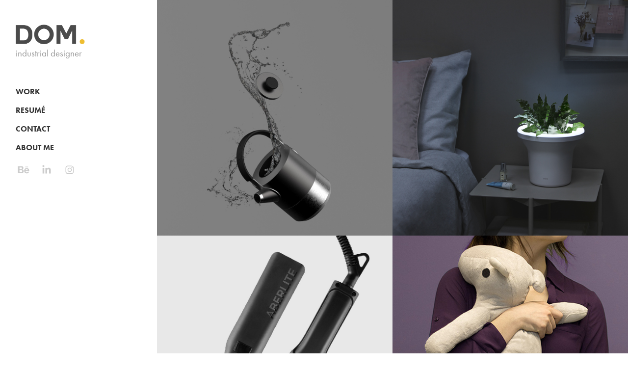

--- FILE ---
content_type: text/html; charset=utf-8
request_url: https://montante.design/
body_size: 12009
content:
<!DOCTYPE HTML>
<html lang="en-US">
<head>
  <meta charset="UTF-8" />
  <meta name="viewport" content="width=device-width, initial-scale=1" />
      <meta name="keywords"  content="dominic,montante,design,industrial,designer,graphic,art,product,interaction,ui,ux,user experience,dominic montante,dom,montante.design" />
      <meta name="description"  content="Hi! I'm Dom, and I'm an industrial designer." />
      <meta name="twitter:card"  content="summary_large_image" />
      <meta name="twitter:site"  content="@AdobePortfolio" />
      <meta  property="og:title" content="Dominic Montante " />
      <meta  property="og:description" content="Hi! I'm Dom, and I'm an industrial designer." />
      <meta  property="og:image" content="https://pro2-bar-s3-cdn-cf4.myportfolio.com/50ee99579428f738335c64546c358ef1/5597e2f3-2059-49e4-b5d4-8cacc886a796_rwc_0x0x1168x1319x1168.jpg?h=e0d50e8b3e4798beb9a8cb4a464d08d5" />
        <link rel="icon" href="https://pro2-bar-s3-cdn-cf6.myportfolio.com/50ee99579428f738335c64546c358ef1/ae078b74-935a-4055-85b7-ba85c78b4daa_carw_1x1x32.png?h=5aaf5776cd6ea91cf86eeaf68aaa4a2b" />
      <link rel="stylesheet" href="/dist/css/main.css" type="text/css" />
      <link rel="stylesheet" href="https://pro2-bar-s3-cdn-cf3.myportfolio.com/50ee99579428f738335c64546c358ef1/eddd55c35e70dffb8dd0823394c822a41611547263.css?h=9050748a4e35c1ebdbd8a0c9503582cd" type="text/css" />
    <link rel="canonical" href="https://montante.design/projects" />
      <title>Dominic Montante </title>
    <script type="text/javascript" src="//use.typekit.net/ik/[base64].js?cb=35f77bfb8b50944859ea3d3804e7194e7a3173fb" async onload="
    try {
      window.Typekit.load();
    } catch (e) {
      console.warn('Typekit not loaded.');
    }
    "></script>
</head>
  <body class="transition-enabled">  <div class='page-background-video page-background-video-with-panel'>
  </div>
  <div class="js-responsive-nav">
    <div class="responsive-nav has-social">
      <div class="close-responsive-click-area js-close-responsive-nav">
        <div class="close-responsive-button"></div>
      </div>
          <nav data-hover-hint="nav">
      <div class="link-title">
        <a href="http://montante.design">WORK</a>
      </div>
      <div class="page-title">
        <a href="/resume" >RESUMÉ</a>
      </div>
      <div class="page-title">
        <a href="/contact-me" >CONTACT</a>
      </div>
      <div class="page-title">
        <a href="/about-me" >ABOUT ME</a>
      </div>
              <div class="social pf-nav-social" data-hover-hint="navSocialIcons">
                <ul>
                        <li>
                          <a href="https://www.behance.net/dominicmontante" target="_blank">
                            <svg id="Layer_1" data-name="Layer 1" xmlns="http://www.w3.org/2000/svg" viewBox="0 0 30 24" class="icon"><path id="path-1" d="M18.83,14.38a2.78,2.78,0,0,0,.65,1.9,2.31,2.31,0,0,0,1.7.59,2.31,2.31,0,0,0,1.38-.41,1.79,1.79,0,0,0,.71-0.87h2.31a4.48,4.48,0,0,1-1.71,2.53,5,5,0,0,1-2.78.76,5.53,5.53,0,0,1-2-.37,4.34,4.34,0,0,1-1.55-1,4.77,4.77,0,0,1-1-1.63,6.29,6.29,0,0,1,0-4.13,4.83,4.83,0,0,1,1-1.64A4.64,4.64,0,0,1,19.09,9a4.86,4.86,0,0,1,2-.4A4.5,4.5,0,0,1,23.21,9a4.36,4.36,0,0,1,1.5,1.3,5.39,5.39,0,0,1,.84,1.86,7,7,0,0,1,.18,2.18h-6.9Zm3.67-3.24A1.94,1.94,0,0,0,21,10.6a2.26,2.26,0,0,0-1,.22,2,2,0,0,0-.66.54,1.94,1.94,0,0,0-.35.69,3.47,3.47,0,0,0-.12.65h4.29A2.75,2.75,0,0,0,22.5,11.14ZM18.29,6h5.36V7.35H18.29V6ZM13.89,17.7a4.4,4.4,0,0,1-1.51.7,6.44,6.44,0,0,1-1.73.22H4.24V5.12h6.24a7.7,7.7,0,0,1,1.73.17,3.67,3.67,0,0,1,1.33.56,2.6,2.6,0,0,1,.86,1,3.74,3.74,0,0,1,.3,1.58,3,3,0,0,1-.46,1.7,3.33,3.33,0,0,1-1.35,1.12,3.19,3.19,0,0,1,1.82,1.26,3.79,3.79,0,0,1,.59,2.17,3.79,3.79,0,0,1-.39,1.77A3.24,3.24,0,0,1,13.89,17.7ZM11.72,8.19a1.25,1.25,0,0,0-.45-0.47,1.88,1.88,0,0,0-.64-0.24,5.5,5.5,0,0,0-.76-0.05H7.16v3.16h3a2,2,0,0,0,1.28-.38A1.43,1.43,0,0,0,11.89,9,1.73,1.73,0,0,0,11.72,8.19ZM11.84,13a2.39,2.39,0,0,0-1.52-.45H7.16v3.73h3.11a3.61,3.61,0,0,0,.82-0.09A2,2,0,0,0,11.77,16a1.39,1.39,0,0,0,.47-0.54,1.85,1.85,0,0,0,.17-0.88A1.77,1.77,0,0,0,11.84,13Z"/></svg>
                          </a>
                        </li>
                        <li>
                          <a href="https://www.linkedin.com/in/montante/" target="_blank">
                            <svg version="1.1" id="Layer_1" xmlns="http://www.w3.org/2000/svg" xmlns:xlink="http://www.w3.org/1999/xlink" viewBox="0 0 30 24" style="enable-background:new 0 0 30 24;" xml:space="preserve" class="icon">
                            <path id="path-1_24_" d="M19.6,19v-5.8c0-1.4-0.5-2.4-1.7-2.4c-1,0-1.5,0.7-1.8,1.3C16,12.3,16,12.6,16,13v6h-3.4
                              c0,0,0.1-9.8,0-10.8H16v1.5c0,0,0,0,0,0h0v0C16.4,9,17.2,7.9,19,7.9c2.3,0,4,1.5,4,4.9V19H19.6z M8.9,6.7L8.9,6.7
                              C7.7,6.7,7,5.9,7,4.9C7,3.8,7.8,3,8.9,3s1.9,0.8,1.9,1.9C10.9,5.9,10.1,6.7,8.9,6.7z M10.6,19H7.2V8.2h3.4V19z"/>
                            </svg>
                          </a>
                        </li>
                        <li>
                          <a href="https://www.instagram.com/montante.design/" target="_blank">
                            <svg version="1.1" id="Layer_1" xmlns="http://www.w3.org/2000/svg" xmlns:xlink="http://www.w3.org/1999/xlink" viewBox="0 0 30 24" style="enable-background:new 0 0 30 24;" xml:space="preserve" class="icon">
                            <g>
                              <path d="M15,5.4c2.1,0,2.4,0,3.2,0c0.8,0,1.2,0.2,1.5,0.3c0.4,0.1,0.6,0.3,0.9,0.6c0.3,0.3,0.5,0.5,0.6,0.9
                                c0.1,0.3,0.2,0.7,0.3,1.5c0,0.8,0,1.1,0,3.2s0,2.4,0,3.2c0,0.8-0.2,1.2-0.3,1.5c-0.1,0.4-0.3,0.6-0.6,0.9c-0.3,0.3-0.5,0.5-0.9,0.6
                                c-0.3,0.1-0.7,0.2-1.5,0.3c-0.8,0-1.1,0-3.2,0s-2.4,0-3.2,0c-0.8,0-1.2-0.2-1.5-0.3c-0.4-0.1-0.6-0.3-0.9-0.6
                                c-0.3-0.3-0.5-0.5-0.6-0.9c-0.1-0.3-0.2-0.7-0.3-1.5c0-0.8,0-1.1,0-3.2s0-2.4,0-3.2c0-0.8,0.2-1.2,0.3-1.5c0.1-0.4,0.3-0.6,0.6-0.9
                                c0.3-0.3,0.5-0.5,0.9-0.6c0.3-0.1,0.7-0.2,1.5-0.3C12.6,5.4,12.9,5.4,15,5.4 M15,4c-2.2,0-2.4,0-3.3,0c-0.9,0-1.4,0.2-1.9,0.4
                                c-0.5,0.2-1,0.5-1.4,0.9C7.9,5.8,7.6,6.2,7.4,6.8C7.2,7.3,7.1,7.9,7,8.7C7,9.6,7,9.8,7,12s0,2.4,0,3.3c0,0.9,0.2,1.4,0.4,1.9
                                c0.2,0.5,0.5,1,0.9,1.4c0.4,0.4,0.9,0.7,1.4,0.9c0.5,0.2,1.1,0.3,1.9,0.4c0.9,0,1.1,0,3.3,0s2.4,0,3.3,0c0.9,0,1.4-0.2,1.9-0.4
                                c0.5-0.2,1-0.5,1.4-0.9c0.4-0.4,0.7-0.9,0.9-1.4c0.2-0.5,0.3-1.1,0.4-1.9c0-0.9,0-1.1,0-3.3s0-2.4,0-3.3c0-0.9-0.2-1.4-0.4-1.9
                                c-0.2-0.5-0.5-1-0.9-1.4c-0.4-0.4-0.9-0.7-1.4-0.9c-0.5-0.2-1.1-0.3-1.9-0.4C17.4,4,17.2,4,15,4L15,4L15,4z"/>
                              <path d="M15,7.9c-2.3,0-4.1,1.8-4.1,4.1s1.8,4.1,4.1,4.1s4.1-1.8,4.1-4.1S17.3,7.9,15,7.9L15,7.9z M15,14.7c-1.5,0-2.7-1.2-2.7-2.7
                                c0-1.5,1.2-2.7,2.7-2.7s2.7,1.2,2.7,2.7C17.7,13.5,16.5,14.7,15,14.7L15,14.7z"/>
                              <path d="M20.2,7.7c0,0.5-0.4,1-1,1s-1-0.4-1-1s0.4-1,1-1S20.2,7.2,20.2,7.7L20.2,7.7z"/>
                            </g>
                            </svg>
                          </a>
                        </li>
                </ul>
              </div>
          </nav>
    </div>
  </div>
  <div class="site-wrap cfix js-site-wrap">
    <div class="site-container">
      <div class="site-content e2e-site-content">
        <div class="sidebar-content">
          <header class="site-header">
              <div class="logo-wrap" data-hover-hint="logo">
                    <div class="logo e2e-site-logo-text logo-image  ">
    <a href="/projects" class="image-normal image-link">
      <img src="https://pro2-bar-s3-cdn-cf5.myportfolio.com/50ee99579428f738335c64546c358ef1/69e2835c-f615-4d95-9b05-062d55ddb3c1_rwc_0x0x924x265x4096.png?h=b322a018091762ede9304764421b8930" alt="Dominic Montante">
    </a>
</div>
<div class="logo-secondary logo-secondary-text ">
      <span class="preserve-whitespace">industrial designer</span>
</div>

              </div>
  <div class="hamburger-click-area js-hamburger">
    <div class="hamburger">
      <i></i>
      <i></i>
      <i></i>
    </div>
  </div>
          </header>
              <nav data-hover-hint="nav">
      <div class="link-title">
        <a href="http://montante.design">WORK</a>
      </div>
      <div class="page-title">
        <a href="/resume" >RESUMÉ</a>
      </div>
      <div class="page-title">
        <a href="/contact-me" >CONTACT</a>
      </div>
      <div class="page-title">
        <a href="/about-me" >ABOUT ME</a>
      </div>
                  <div class="social pf-nav-social" data-hover-hint="navSocialIcons">
                    <ul>
                            <li>
                              <a href="https://www.behance.net/dominicmontante" target="_blank">
                                <svg id="Layer_1" data-name="Layer 1" xmlns="http://www.w3.org/2000/svg" viewBox="0 0 30 24" class="icon"><path id="path-1" d="M18.83,14.38a2.78,2.78,0,0,0,.65,1.9,2.31,2.31,0,0,0,1.7.59,2.31,2.31,0,0,0,1.38-.41,1.79,1.79,0,0,0,.71-0.87h2.31a4.48,4.48,0,0,1-1.71,2.53,5,5,0,0,1-2.78.76,5.53,5.53,0,0,1-2-.37,4.34,4.34,0,0,1-1.55-1,4.77,4.77,0,0,1-1-1.63,6.29,6.29,0,0,1,0-4.13,4.83,4.83,0,0,1,1-1.64A4.64,4.64,0,0,1,19.09,9a4.86,4.86,0,0,1,2-.4A4.5,4.5,0,0,1,23.21,9a4.36,4.36,0,0,1,1.5,1.3,5.39,5.39,0,0,1,.84,1.86,7,7,0,0,1,.18,2.18h-6.9Zm3.67-3.24A1.94,1.94,0,0,0,21,10.6a2.26,2.26,0,0,0-1,.22,2,2,0,0,0-.66.54,1.94,1.94,0,0,0-.35.69,3.47,3.47,0,0,0-.12.65h4.29A2.75,2.75,0,0,0,22.5,11.14ZM18.29,6h5.36V7.35H18.29V6ZM13.89,17.7a4.4,4.4,0,0,1-1.51.7,6.44,6.44,0,0,1-1.73.22H4.24V5.12h6.24a7.7,7.7,0,0,1,1.73.17,3.67,3.67,0,0,1,1.33.56,2.6,2.6,0,0,1,.86,1,3.74,3.74,0,0,1,.3,1.58,3,3,0,0,1-.46,1.7,3.33,3.33,0,0,1-1.35,1.12,3.19,3.19,0,0,1,1.82,1.26,3.79,3.79,0,0,1,.59,2.17,3.79,3.79,0,0,1-.39,1.77A3.24,3.24,0,0,1,13.89,17.7ZM11.72,8.19a1.25,1.25,0,0,0-.45-0.47,1.88,1.88,0,0,0-.64-0.24,5.5,5.5,0,0,0-.76-0.05H7.16v3.16h3a2,2,0,0,0,1.28-.38A1.43,1.43,0,0,0,11.89,9,1.73,1.73,0,0,0,11.72,8.19ZM11.84,13a2.39,2.39,0,0,0-1.52-.45H7.16v3.73h3.11a3.61,3.61,0,0,0,.82-0.09A2,2,0,0,0,11.77,16a1.39,1.39,0,0,0,.47-0.54,1.85,1.85,0,0,0,.17-0.88A1.77,1.77,0,0,0,11.84,13Z"/></svg>
                              </a>
                            </li>
                            <li>
                              <a href="https://www.linkedin.com/in/montante/" target="_blank">
                                <svg version="1.1" id="Layer_1" xmlns="http://www.w3.org/2000/svg" xmlns:xlink="http://www.w3.org/1999/xlink" viewBox="0 0 30 24" style="enable-background:new 0 0 30 24;" xml:space="preserve" class="icon">
                                <path id="path-1_24_" d="M19.6,19v-5.8c0-1.4-0.5-2.4-1.7-2.4c-1,0-1.5,0.7-1.8,1.3C16,12.3,16,12.6,16,13v6h-3.4
                                  c0,0,0.1-9.8,0-10.8H16v1.5c0,0,0,0,0,0h0v0C16.4,9,17.2,7.9,19,7.9c2.3,0,4,1.5,4,4.9V19H19.6z M8.9,6.7L8.9,6.7
                                  C7.7,6.7,7,5.9,7,4.9C7,3.8,7.8,3,8.9,3s1.9,0.8,1.9,1.9C10.9,5.9,10.1,6.7,8.9,6.7z M10.6,19H7.2V8.2h3.4V19z"/>
                                </svg>
                              </a>
                            </li>
                            <li>
                              <a href="https://www.instagram.com/montante.design/" target="_blank">
                                <svg version="1.1" id="Layer_1" xmlns="http://www.w3.org/2000/svg" xmlns:xlink="http://www.w3.org/1999/xlink" viewBox="0 0 30 24" style="enable-background:new 0 0 30 24;" xml:space="preserve" class="icon">
                                <g>
                                  <path d="M15,5.4c2.1,0,2.4,0,3.2,0c0.8,0,1.2,0.2,1.5,0.3c0.4,0.1,0.6,0.3,0.9,0.6c0.3,0.3,0.5,0.5,0.6,0.9
                                    c0.1,0.3,0.2,0.7,0.3,1.5c0,0.8,0,1.1,0,3.2s0,2.4,0,3.2c0,0.8-0.2,1.2-0.3,1.5c-0.1,0.4-0.3,0.6-0.6,0.9c-0.3,0.3-0.5,0.5-0.9,0.6
                                    c-0.3,0.1-0.7,0.2-1.5,0.3c-0.8,0-1.1,0-3.2,0s-2.4,0-3.2,0c-0.8,0-1.2-0.2-1.5-0.3c-0.4-0.1-0.6-0.3-0.9-0.6
                                    c-0.3-0.3-0.5-0.5-0.6-0.9c-0.1-0.3-0.2-0.7-0.3-1.5c0-0.8,0-1.1,0-3.2s0-2.4,0-3.2c0-0.8,0.2-1.2,0.3-1.5c0.1-0.4,0.3-0.6,0.6-0.9
                                    c0.3-0.3,0.5-0.5,0.9-0.6c0.3-0.1,0.7-0.2,1.5-0.3C12.6,5.4,12.9,5.4,15,5.4 M15,4c-2.2,0-2.4,0-3.3,0c-0.9,0-1.4,0.2-1.9,0.4
                                    c-0.5,0.2-1,0.5-1.4,0.9C7.9,5.8,7.6,6.2,7.4,6.8C7.2,7.3,7.1,7.9,7,8.7C7,9.6,7,9.8,7,12s0,2.4,0,3.3c0,0.9,0.2,1.4,0.4,1.9
                                    c0.2,0.5,0.5,1,0.9,1.4c0.4,0.4,0.9,0.7,1.4,0.9c0.5,0.2,1.1,0.3,1.9,0.4c0.9,0,1.1,0,3.3,0s2.4,0,3.3,0c0.9,0,1.4-0.2,1.9-0.4
                                    c0.5-0.2,1-0.5,1.4-0.9c0.4-0.4,0.7-0.9,0.9-1.4c0.2-0.5,0.3-1.1,0.4-1.9c0-0.9,0-1.1,0-3.3s0-2.4,0-3.3c0-0.9-0.2-1.4-0.4-1.9
                                    c-0.2-0.5-0.5-1-0.9-1.4c-0.4-0.4-0.9-0.7-1.4-0.9c-0.5-0.2-1.1-0.3-1.9-0.4C17.4,4,17.2,4,15,4L15,4L15,4z"/>
                                  <path d="M15,7.9c-2.3,0-4.1,1.8-4.1,4.1s1.8,4.1,4.1,4.1s4.1-1.8,4.1-4.1S17.3,7.9,15,7.9L15,7.9z M15,14.7c-1.5,0-2.7-1.2-2.7-2.7
                                    c0-1.5,1.2-2.7,2.7-2.7s2.7,1.2,2.7,2.7C17.7,13.5,16.5,14.7,15,14.7L15,14.7z"/>
                                  <path d="M20.2,7.7c0,0.5-0.4,1-1,1s-1-0.4-1-1s0.4-1,1-1S20.2,7.2,20.2,7.7L20.2,7.7z"/>
                                </g>
                                </svg>
                              </a>
                            </li>
                    </ul>
                  </div>
              </nav>
        </div>
        <main>
          <section class="project-covers" data-context="page.gallery.covers">
          <a class="project-cover e2e-site-project-cover js-project-cover-touch hold-space" href="/versa-kettle" data-context="pages" data-identity="id:p5ee402f701994398a2a2b55d89c4dbcbdccbaa8a2271b444b839d" data-hover-hint="galleryPageCover" data-hover-hint-id="p5ee402f701994398a2a2b55d89c4dbcbdccbaa8a2271b444b839d">
            <div class="cover-content-container">
              <div class="cover-image-wrap">
                <div class="cover-image">
                    <div class="cover cover-normal">

            <img
              class="cover__img js-lazy"
              src="https://pro2-bar-s3-cdn-cf5.myportfolio.com/50ee99579428f738335c64546c358ef1/67c54f18-23f4-4576-963b-e30e56216769_carw_1x1x32.jpg?h=59fbe60a71b96d77f8f049945d590739"
              data-src="https://pro2-bar-s3-cdn-cf5.myportfolio.com/50ee99579428f738335c64546c358ef1/67c54f18-23f4-4576-963b-e30e56216769_car_1x1.jpg?h=927ca5c33e63a356c9411c7f970c3b95"
              data-srcset="https://pro2-bar-s3-cdn-cf5.myportfolio.com/50ee99579428f738335c64546c358ef1/67c54f18-23f4-4576-963b-e30e56216769_carw_1x1x640.jpg?h=55b60c88a593618716fa3e668576fdf3 640w, https://pro2-bar-s3-cdn-cf5.myportfolio.com/50ee99579428f738335c64546c358ef1/67c54f18-23f4-4576-963b-e30e56216769_carw_1x1x1280.jpg?h=3e3ca6bb9cee8af28fd11f3cdb7251b6 1280w, https://pro2-bar-s3-cdn-cf5.myportfolio.com/50ee99579428f738335c64546c358ef1/67c54f18-23f4-4576-963b-e30e56216769_carw_1x1x1366.jpg?h=88d753c038311c3e7f8faa35bbcbb9b5 1366w, https://pro2-bar-s3-cdn-cf5.myportfolio.com/50ee99579428f738335c64546c358ef1/67c54f18-23f4-4576-963b-e30e56216769_carw_1x1x1920.jpg?h=1121d7083810610b734ec36d0ca1d9b4 1920w, https://pro2-bar-s3-cdn-cf5.myportfolio.com/50ee99579428f738335c64546c358ef1/67c54f18-23f4-4576-963b-e30e56216769_carw_1x1x2560.jpg?h=2b3ca4f896a40f6794699094ed409d67 2560w, https://pro2-bar-s3-cdn-cf5.myportfolio.com/50ee99579428f738335c64546c358ef1/67c54f18-23f4-4576-963b-e30e56216769_carw_1x1x5120.jpg?h=b1b208a263d1291c634715a56c67aeaa 5120w"
              data-sizes="(max-width: 540px) 100vw, (max-width: 768px) 50vw, calc(1400px / 2)"
            >
                              </div>
                </div>
              </div>
              <div class="details-wrap">
                <div class="details">
                  <div class="details-inner">
                      <div class="date">2020</div>
                      <div class="title preserve-whitespace">Versá Kettle</div>
                  </div>
                </div>
              </div>
            </div>
          </a>
          <a class="project-cover e2e-site-project-cover js-project-cover-touch hold-space" href="/umbra-ora-illuminated-planter" data-context="pages" data-identity="id:p5eac8b7526e3a55bf8adf21ff2d91851c1f58a04444afa7b8030c" data-hover-hint="galleryPageCover" data-hover-hint-id="p5eac8b7526e3a55bf8adf21ff2d91851c1f58a04444afa7b8030c">
            <div class="cover-content-container">
              <div class="cover-image-wrap">
                <div class="cover-image">
                    <div class="cover cover-normal">

            <img
              class="cover__img js-lazy"
              src="https://pro2-bar-s3-cdn-cf5.myportfolio.com/50ee99579428f738335c64546c358ef1/61f64371-6287-4ae4-840d-868a5456f24d_carw_1x1x32.jpg?h=7957f7b821d07406e05f88b21042d84c"
              data-src="https://pro2-bar-s3-cdn-cf5.myportfolio.com/50ee99579428f738335c64546c358ef1/61f64371-6287-4ae4-840d-868a5456f24d_car_1x1.jpg?h=bf1da6c674ef3b450dfaea66c16eafd7"
              data-srcset="https://pro2-bar-s3-cdn-cf5.myportfolio.com/50ee99579428f738335c64546c358ef1/61f64371-6287-4ae4-840d-868a5456f24d_carw_1x1x640.jpg?h=142956ec5c111818f30eee8839df1ca6 640w, https://pro2-bar-s3-cdn-cf5.myportfolio.com/50ee99579428f738335c64546c358ef1/61f64371-6287-4ae4-840d-868a5456f24d_carw_1x1x1280.jpg?h=501f80d66f80eb99981c3b5f70457db5 1280w, https://pro2-bar-s3-cdn-cf5.myportfolio.com/50ee99579428f738335c64546c358ef1/61f64371-6287-4ae4-840d-868a5456f24d_carw_1x1x1366.jpg?h=cc1502676e048947837e57d8e7f51425 1366w, https://pro2-bar-s3-cdn-cf5.myportfolio.com/50ee99579428f738335c64546c358ef1/61f64371-6287-4ae4-840d-868a5456f24d_carw_1x1x1920.jpg?h=563f177606fdb80300b2bb96b7c1c922 1920w, https://pro2-bar-s3-cdn-cf5.myportfolio.com/50ee99579428f738335c64546c358ef1/61f64371-6287-4ae4-840d-868a5456f24d_carw_1x1x2560.jpg?h=aabd6176c59891011abe1d443ef6b929 2560w, https://pro2-bar-s3-cdn-cf5.myportfolio.com/50ee99579428f738335c64546c358ef1/61f64371-6287-4ae4-840d-868a5456f24d_carw_1x1x5120.jpg?h=c4415b06aa02dd1789a63dd8649bf92c 5120w"
              data-sizes="(max-width: 540px) 100vw, (max-width: 768px) 50vw, calc(1400px / 2)"
            >
                              </div>
                </div>
              </div>
              <div class="details-wrap">
                <div class="details">
                  <div class="details-inner">
                      <div class="date">2020</div>
                      <div class="title preserve-whitespace">Umbra Ora Illuminated Planter</div>
                  </div>
                </div>
              </div>
            </div>
          </a>
          <a class="project-cover e2e-site-project-cover js-project-cover-touch hold-space" href="/aberlite-pro-mens-grooming-tool" data-context="pages" data-identity="id:p5eac8b771ec210bf96f21002a0ab73123a278db70e4105f844fc7" data-hover-hint="galleryPageCover" data-hover-hint-id="p5eac8b771ec210bf96f21002a0ab73123a278db70e4105f844fc7">
            <div class="cover-content-container">
              <div class="cover-image-wrap">
                <div class="cover-image">
                    <div class="cover cover-normal">

            <img
              class="cover__img js-lazy"
              src="https://pro2-bar-s3-cdn-cf.myportfolio.com/50ee99579428f738335c64546c358ef1/b659328f-599b-4aac-a53b-75be9208d4e8_carw_1x1x32.jpg?h=e736386d96f69d0b073eeb3b494a87a4"
              data-src="https://pro2-bar-s3-cdn-cf.myportfolio.com/50ee99579428f738335c64546c358ef1/b659328f-599b-4aac-a53b-75be9208d4e8_car_1x1.jpg?h=7e7bc23e1b80d675983e6016a607c39b"
              data-srcset="https://pro2-bar-s3-cdn-cf.myportfolio.com/50ee99579428f738335c64546c358ef1/b659328f-599b-4aac-a53b-75be9208d4e8_carw_1x1x640.jpg?h=ff3010fa2ec051665f623c4e3b8a07be 640w, https://pro2-bar-s3-cdn-cf.myportfolio.com/50ee99579428f738335c64546c358ef1/b659328f-599b-4aac-a53b-75be9208d4e8_carw_1x1x1280.jpg?h=8c6ecc13d8ef511d4c7d9b5b9b7bfe31 1280w, https://pro2-bar-s3-cdn-cf.myportfolio.com/50ee99579428f738335c64546c358ef1/b659328f-599b-4aac-a53b-75be9208d4e8_carw_1x1x1366.jpg?h=7d00080a5000857db65175303fa413e6 1366w, https://pro2-bar-s3-cdn-cf.myportfolio.com/50ee99579428f738335c64546c358ef1/b659328f-599b-4aac-a53b-75be9208d4e8_carw_1x1x1920.jpg?h=f3e953cfc306b63de8e869e46c78cdf3 1920w, https://pro2-bar-s3-cdn-cf.myportfolio.com/50ee99579428f738335c64546c358ef1/b659328f-599b-4aac-a53b-75be9208d4e8_carw_1x1x2560.jpg?h=2b56c459607dfc2831b21a2d5c089a58 2560w, https://pro2-bar-s3-cdn-cf.myportfolio.com/50ee99579428f738335c64546c358ef1/b659328f-599b-4aac-a53b-75be9208d4e8_carw_1x1x5120.jpg?h=0d6d8c160c209d43e7d3097676a97ff9 5120w"
              data-sizes="(max-width: 540px) 100vw, (max-width: 768px) 50vw, calc(1400px / 2)"
            >
                              </div>
                </div>
              </div>
              <div class="details-wrap">
                <div class="details">
                  <div class="details-inner">
                      <div class="date">2020</div>
                      <div class="title preserve-whitespace">Aberlite PRO Men's Grooming Tool</div>
                  </div>
                </div>
              </div>
            </div>
          </a>
          <a class="project-cover e2e-site-project-cover js-project-cover-touch hold-space" href="/parihug" data-context="pages" data-identity="id:p5eac8b7685bf49b392c6244cdc50fc56df2566d6b18d5d9effcd8" data-hover-hint="galleryPageCover" data-hover-hint-id="p5eac8b7685bf49b392c6244cdc50fc56df2566d6b18d5d9effcd8">
            <div class="cover-content-container">
              <div class="cover-image-wrap">
                <div class="cover-image">
                    <div class="cover cover-normal">

            <img
              class="cover__img js-lazy"
              src="https://pro2-bar-s3-cdn-cf2.myportfolio.com/50ee99579428f738335c64546c358ef1/31c2ea4b-250c-46dd-9e7e-41235b9d08e3_rwc_587x92x659x659x32.jpg?h=bad25332d7f496ab6d2660065d239dc0"
              data-src="https://pro2-bar-s3-cdn-cf2.myportfolio.com/50ee99579428f738335c64546c358ef1/31c2ea4b-250c-46dd-9e7e-41235b9d08e3_rwc_587x92x659x659x659.jpg?h=d9de7eceee7cc414817f9c12f6091633"
              data-srcset="https://pro2-bar-s3-cdn-cf2.myportfolio.com/50ee99579428f738335c64546c358ef1/31c2ea4b-250c-46dd-9e7e-41235b9d08e3_rwc_587x92x659x659x640.jpg?h=ab68e65940efbfb0b06ef4e95cd7897e 640w, https://pro2-bar-s3-cdn-cf2.myportfolio.com/50ee99579428f738335c64546c358ef1/31c2ea4b-250c-46dd-9e7e-41235b9d08e3_rwc_587x92x659x659x1280.jpg?h=a1733727d5f2043821dcee456b2bb9e1 1280w, https://pro2-bar-s3-cdn-cf2.myportfolio.com/50ee99579428f738335c64546c358ef1/31c2ea4b-250c-46dd-9e7e-41235b9d08e3_rwc_587x92x659x659x1366.jpg?h=2dadcb0f6be5a2d5d1952d41e4cae4e0 1366w, https://pro2-bar-s3-cdn-cf2.myportfolio.com/50ee99579428f738335c64546c358ef1/31c2ea4b-250c-46dd-9e7e-41235b9d08e3_rwc_587x92x659x659x659.jpg?h=d9de7eceee7cc414817f9c12f6091633 1920w, https://pro2-bar-s3-cdn-cf2.myportfolio.com/50ee99579428f738335c64546c358ef1/31c2ea4b-250c-46dd-9e7e-41235b9d08e3_rwc_587x92x659x659x659.jpg?h=d9de7eceee7cc414817f9c12f6091633 2560w, https://pro2-bar-s3-cdn-cf2.myportfolio.com/50ee99579428f738335c64546c358ef1/31c2ea4b-250c-46dd-9e7e-41235b9d08e3_rwc_587x92x659x659x659.jpg?h=d9de7eceee7cc414817f9c12f6091633 5120w"
              data-sizes="(max-width: 540px) 100vw, (max-width: 768px) 50vw, calc(1400px / 2)"
            >
                              </div>
                </div>
              </div>
              <div class="details-wrap">
                <div class="details">
                  <div class="details-inner">
                      <div class="date">2020</div>
                      <div class="title preserve-whitespace">Parihug</div>
                  </div>
                </div>
              </div>
            </div>
          </a>
          <a class="project-cover e2e-site-project-cover js-project-cover-touch hold-space" href="/umbra-spin-click-n-tear-paper-towel-holder" data-context="pages" data-identity="id:p5eac8b75f266b2beb5eedc1e69a33fc048db5a06955fc7a26151b" data-hover-hint="galleryPageCover" data-hover-hint-id="p5eac8b75f266b2beb5eedc1e69a33fc048db5a06955fc7a26151b">
            <div class="cover-content-container">
              <div class="cover-image-wrap">
                <div class="cover-image">
                    <div class="cover cover-normal">

            <img
              class="cover__img js-lazy"
              src="https://pro2-bar-s3-cdn-cf5.myportfolio.com/50ee99579428f738335c64546c358ef1/61dcf514-3631-42db-942a-467bf20d36bc_carw_1x1x32.jpg?h=542b72f196189fe9c0e926890fbaaad5"
              data-src="https://pro2-bar-s3-cdn-cf5.myportfolio.com/50ee99579428f738335c64546c358ef1/61dcf514-3631-42db-942a-467bf20d36bc_car_1x1.jpg?h=5b37e2d9e79f65c2066e5fb876743c38"
              data-srcset="https://pro2-bar-s3-cdn-cf5.myportfolio.com/50ee99579428f738335c64546c358ef1/61dcf514-3631-42db-942a-467bf20d36bc_carw_1x1x640.jpg?h=373ab8f949b3c616f3971d96cc2e5b00 640w, https://pro2-bar-s3-cdn-cf5.myportfolio.com/50ee99579428f738335c64546c358ef1/61dcf514-3631-42db-942a-467bf20d36bc_carw_1x1x1280.jpg?h=1c39ccc5198625064ba28b4660929e3b 1280w, https://pro2-bar-s3-cdn-cf5.myportfolio.com/50ee99579428f738335c64546c358ef1/61dcf514-3631-42db-942a-467bf20d36bc_carw_1x1x1366.jpg?h=023c0886a856d8e141cd0992a351e1dc 1366w, https://pro2-bar-s3-cdn-cf5.myportfolio.com/50ee99579428f738335c64546c358ef1/61dcf514-3631-42db-942a-467bf20d36bc_carw_1x1x1920.jpg?h=322b2dc254e4851c872a84917835ae9c 1920w, https://pro2-bar-s3-cdn-cf5.myportfolio.com/50ee99579428f738335c64546c358ef1/61dcf514-3631-42db-942a-467bf20d36bc_carw_1x1x2560.jpg?h=f0a5787f1fee94801ba3d7135bf91063 2560w, https://pro2-bar-s3-cdn-cf5.myportfolio.com/50ee99579428f738335c64546c358ef1/61dcf514-3631-42db-942a-467bf20d36bc_carw_1x1x5120.jpg?h=4a8eca7e43ed73c26d93431d7789c448 5120w"
              data-sizes="(max-width: 540px) 100vw, (max-width: 768px) 50vw, calc(1400px / 2)"
            >
                              </div>
                </div>
              </div>
              <div class="details-wrap">
                <div class="details">
                  <div class="details-inner">
                      <div class="date">2020</div>
                      <div class="title preserve-whitespace">Umbra Spin Click-N-Tear Paper Towel Holder</div>
                  </div>
                </div>
              </div>
            </div>
          </a>
          <a class="project-cover e2e-site-project-cover js-project-cover-touch hold-space" href="/umbra-flex-toilet-brush" data-context="pages" data-identity="id:p5eac8b77b5ed6883d121294274842ed5a074cb2cdf775b63fec95" data-hover-hint="galleryPageCover" data-hover-hint-id="p5eac8b77b5ed6883d121294274842ed5a074cb2cdf775b63fec95">
            <div class="cover-content-container">
              <div class="cover-image-wrap">
                <div class="cover-image">
                    <div class="cover cover-normal">

            <img
              class="cover__img js-lazy"
              src="https://pro2-bar-s3-cdn-cf6.myportfolio.com/50ee99579428f738335c64546c358ef1/0b33fe81-24cb-4cc8-a925-96effe47e420_carw_1x1x32.jpg?h=4fc1018cd82f56aef88bef75ae64719f"
              data-src="https://pro2-bar-s3-cdn-cf6.myportfolio.com/50ee99579428f738335c64546c358ef1/0b33fe81-24cb-4cc8-a925-96effe47e420_car_1x1.jpg?h=435dc88f7c289ce1d2846a80d96b80b0"
              data-srcset="https://pro2-bar-s3-cdn-cf6.myportfolio.com/50ee99579428f738335c64546c358ef1/0b33fe81-24cb-4cc8-a925-96effe47e420_carw_1x1x640.jpg?h=605b2cb3a22c4a751d4f2ae58ec14f05 640w, https://pro2-bar-s3-cdn-cf6.myportfolio.com/50ee99579428f738335c64546c358ef1/0b33fe81-24cb-4cc8-a925-96effe47e420_carw_1x1x1280.jpg?h=386d4317990e27e41a38dd039766baa2 1280w, https://pro2-bar-s3-cdn-cf6.myportfolio.com/50ee99579428f738335c64546c358ef1/0b33fe81-24cb-4cc8-a925-96effe47e420_carw_1x1x1366.jpg?h=d1760ea65a904b69a0b15021701cd66a 1366w, https://pro2-bar-s3-cdn-cf6.myportfolio.com/50ee99579428f738335c64546c358ef1/0b33fe81-24cb-4cc8-a925-96effe47e420_carw_1x1x1920.jpg?h=c9bc0263baed13c90856a931d9b86aa9 1920w, https://pro2-bar-s3-cdn-cf6.myportfolio.com/50ee99579428f738335c64546c358ef1/0b33fe81-24cb-4cc8-a925-96effe47e420_carw_1x1x2560.jpg?h=11705a7e57e76b4bf9c3055601429cc2 2560w, https://pro2-bar-s3-cdn-cf6.myportfolio.com/50ee99579428f738335c64546c358ef1/0b33fe81-24cb-4cc8-a925-96effe47e420_carw_1x1x5120.jpg?h=14767934da3d46ea7a08a13c9cda5940 5120w"
              data-sizes="(max-width: 540px) 100vw, (max-width: 768px) 50vw, calc(1400px / 2)"
            >
                              </div>
                </div>
              </div>
              <div class="details-wrap">
                <div class="details">
                  <div class="details-inner">
                      <div class="date">2020</div>
                      <div class="title preserve-whitespace">Umbra Flex Toilet Brush</div>
                  </div>
                </div>
              </div>
            </div>
          </a>
          <a class="project-cover e2e-site-project-cover js-project-cover-touch hold-space" href="/uxo-in-laos-thesis" data-context="pages" data-identity="id:p5b4ffceb4e2a4673a48d5965974ca9e3092e9c73d900b3426bdb5" data-hover-hint="galleryPageCover" data-hover-hint-id="p5b4ffceb4e2a4673a48d5965974ca9e3092e9c73d900b3426bdb5">
            <div class="cover-content-container">
              <div class="cover-image-wrap">
                <div class="cover-image">
                    <div class="cover cover-normal">

            <img
              class="cover__img js-lazy"
              src="https://pro2-bar-s3-cdn-cf6.myportfolio.com/50ee99579428f738335c64546c358ef1/77e54015-a38f-4a6a-a9c3-c36c3a2bd082_carw_1x1x32.jpg?h=a87119251fdb631cab9a628b439134c2"
              data-src="https://pro2-bar-s3-cdn-cf6.myportfolio.com/50ee99579428f738335c64546c358ef1/77e54015-a38f-4a6a-a9c3-c36c3a2bd082_car_1x1.jpg?h=413a01f4adf79449ac6371505b2a37e3"
              data-srcset="https://pro2-bar-s3-cdn-cf6.myportfolio.com/50ee99579428f738335c64546c358ef1/77e54015-a38f-4a6a-a9c3-c36c3a2bd082_carw_1x1x640.jpg?h=4930cffd82d56a5ed546ed372bf65e26 640w, https://pro2-bar-s3-cdn-cf6.myportfolio.com/50ee99579428f738335c64546c358ef1/77e54015-a38f-4a6a-a9c3-c36c3a2bd082_carw_1x1x1280.jpg?h=dbfcefdc8e14fcbf6250137c6d64aa82 1280w, https://pro2-bar-s3-cdn-cf6.myportfolio.com/50ee99579428f738335c64546c358ef1/77e54015-a38f-4a6a-a9c3-c36c3a2bd082_carw_1x1x1366.jpg?h=24c52f21ad1252d2a8bc62216015b95a 1366w, https://pro2-bar-s3-cdn-cf6.myportfolio.com/50ee99579428f738335c64546c358ef1/77e54015-a38f-4a6a-a9c3-c36c3a2bd082_carw_1x1x1920.jpg?h=3529bbbfea3c20c7b6369039869c57db 1920w, https://pro2-bar-s3-cdn-cf6.myportfolio.com/50ee99579428f738335c64546c358ef1/77e54015-a38f-4a6a-a9c3-c36c3a2bd082_carw_1x1x2560.jpg?h=00ebc7d228d2da278d0bc466d70264a2 2560w, https://pro2-bar-s3-cdn-cf6.myportfolio.com/50ee99579428f738335c64546c358ef1/77e54015-a38f-4a6a-a9c3-c36c3a2bd082_carw_1x1x5120.jpg?h=efd4c91deedc997949655445cb232174 5120w"
              data-sizes="(max-width: 540px) 100vw, (max-width: 768px) 50vw, calc(1400px / 2)"
            >
                              </div>
                </div>
              </div>
              <div class="details-wrap">
                <div class="details">
                  <div class="details-inner">
                      <div class="date">2018</div>
                      <div class="title preserve-whitespace">UXO in Laos [Thesis]</div>
                  </div>
                </div>
              </div>
            </div>
          </a>
          <a class="project-cover e2e-site-project-cover js-project-cover-touch hold-space" href="/klima-window-climate-system" data-context="pages" data-identity="id:p58b9d27508369f5b3e6dce1da32207d40ab35669b2127a0ca0615" data-hover-hint="galleryPageCover" data-hover-hint-id="p58b9d27508369f5b3e6dce1da32207d40ab35669b2127a0ca0615">
            <div class="cover-content-container">
              <div class="cover-image-wrap">
                <div class="cover-image">
                    <div class="cover cover-normal">

            <img
              class="cover__img js-lazy"
              src="https://pro2-bar-s3-cdn-cf.myportfolio.com/50ee99579428f738335c64546c358ef1/814cc81c-f3fb-4d53-bea4-2cdf3bc2cfa0_rwc_372x0x2560x2560x32.jpg?h=29191ada3f263344442cc88dda4a8b36"
              data-src="https://pro2-bar-s3-cdn-cf.myportfolio.com/50ee99579428f738335c64546c358ef1/814cc81c-f3fb-4d53-bea4-2cdf3bc2cfa0_rwc_372x0x2560x2560x2560.jpg?h=e21c87532096eb2138b9b914e394caf5"
              data-srcset="https://pro2-bar-s3-cdn-cf.myportfolio.com/50ee99579428f738335c64546c358ef1/814cc81c-f3fb-4d53-bea4-2cdf3bc2cfa0_rwc_372x0x2560x2560x640.jpg?h=71dc07489370294ae87f00d7a2e2a9c5 640w, https://pro2-bar-s3-cdn-cf.myportfolio.com/50ee99579428f738335c64546c358ef1/814cc81c-f3fb-4d53-bea4-2cdf3bc2cfa0_rwc_372x0x2560x2560x1280.jpg?h=9917eaef090c91d2f0f7bac39bee1d9e 1280w, https://pro2-bar-s3-cdn-cf.myportfolio.com/50ee99579428f738335c64546c358ef1/814cc81c-f3fb-4d53-bea4-2cdf3bc2cfa0_rwc_372x0x2560x2560x1366.jpg?h=0b691d45578f6f9d2871013691eee23c 1366w, https://pro2-bar-s3-cdn-cf.myportfolio.com/50ee99579428f738335c64546c358ef1/814cc81c-f3fb-4d53-bea4-2cdf3bc2cfa0_rwc_372x0x2560x2560x1920.jpg?h=ac5453225f77c1363cf3143ea1afc006 1920w, https://pro2-bar-s3-cdn-cf.myportfolio.com/50ee99579428f738335c64546c358ef1/814cc81c-f3fb-4d53-bea4-2cdf3bc2cfa0_rwc_372x0x2560x2560x2560.jpg?h=e21c87532096eb2138b9b914e394caf5 2560w, https://pro2-bar-s3-cdn-cf.myportfolio.com/50ee99579428f738335c64546c358ef1/814cc81c-f3fb-4d53-bea4-2cdf3bc2cfa0_rwc_372x0x2560x2560x2560.jpg?h=e21c87532096eb2138b9b914e394caf5 5120w"
              data-sizes="(max-width: 540px) 100vw, (max-width: 768px) 50vw, calc(1400px / 2)"
            >
                              </div>
                </div>
              </div>
              <div class="details-wrap">
                <div class="details">
                  <div class="details-inner">
                      <div class="date">2017</div>
                      <div class="title preserve-whitespace">Klima Window Climate System</div>
                  </div>
                </div>
              </div>
            </div>
          </a>
          <a class="project-cover e2e-site-project-cover js-project-cover-touch hold-space" href="/klima-uiux" data-context="pages" data-identity="id:p58b9cb1d26cdd17638a984f5d2e4966e281c521239e52029fe8de" data-hover-hint="galleryPageCover" data-hover-hint-id="p58b9cb1d26cdd17638a984f5d2e4966e281c521239e52029fe8de">
            <div class="cover-content-container">
              <div class="cover-image-wrap">
                <div class="cover-image">
                    <div class="cover cover-normal">

            <img
              class="cover__img js-lazy"
              src="https://pro2-bar-s3-cdn-cf2.myportfolio.com/50ee99579428f738335c64546c358ef1/d946c346-4664-4f97-bcde-3a8419d0aee9_rwc_2829x444x2471x2471x32.jpg?h=fd380d61c5ed241ae187c74aa77f2a70"
              data-src="https://pro2-bar-s3-cdn-cf2.myportfolio.com/50ee99579428f738335c64546c358ef1/d946c346-4664-4f97-bcde-3a8419d0aee9_rwc_2829x444x2471x2471x2471.jpg?h=a41c5a602ab9963b6db0d5a623aad7a3"
              data-srcset="https://pro2-bar-s3-cdn-cf2.myportfolio.com/50ee99579428f738335c64546c358ef1/d946c346-4664-4f97-bcde-3a8419d0aee9_rwc_2829x444x2471x2471x640.jpg?h=dc3772ebed376000d46abda63338d15f 640w, https://pro2-bar-s3-cdn-cf2.myportfolio.com/50ee99579428f738335c64546c358ef1/d946c346-4664-4f97-bcde-3a8419d0aee9_rwc_2829x444x2471x2471x1280.jpg?h=c9695b5769f65bdcd26769e3c56ee75c 1280w, https://pro2-bar-s3-cdn-cf2.myportfolio.com/50ee99579428f738335c64546c358ef1/d946c346-4664-4f97-bcde-3a8419d0aee9_rwc_2829x444x2471x2471x1366.jpg?h=6aa03d495d7e7c03f7853234ccb7c41a 1366w, https://pro2-bar-s3-cdn-cf2.myportfolio.com/50ee99579428f738335c64546c358ef1/d946c346-4664-4f97-bcde-3a8419d0aee9_rwc_2829x444x2471x2471x1920.jpg?h=d11a5af07f8a6bcbb8c21c7a3ed13fa9 1920w, https://pro2-bar-s3-cdn-cf2.myportfolio.com/50ee99579428f738335c64546c358ef1/d946c346-4664-4f97-bcde-3a8419d0aee9_rwc_2829x444x2471x2471x2560.jpg?h=90f3a1a8cd25b3b7c8463e36b9bfb11d 2560w, https://pro2-bar-s3-cdn-cf2.myportfolio.com/50ee99579428f738335c64546c358ef1/d946c346-4664-4f97-bcde-3a8419d0aee9_rwc_2829x444x2471x2471x5120.jpg?h=36531ad9eb6185bd63047549cc265077 5120w"
              data-sizes="(max-width: 540px) 100vw, (max-width: 768px) 50vw, calc(1400px / 2)"
            >
                              </div>
                </div>
              </div>
              <div class="details-wrap">
                <div class="details">
                  <div class="details-inner">
                      <div class="date">2017</div>
                      <div class="title preserve-whitespace">Klima UI/UX</div>
                  </div>
                </div>
              </div>
            </div>
          </a>
          <a class="project-cover e2e-site-project-cover js-project-cover-touch hold-space" href="/moto-link" data-context="pages" data-identity="id:p57bd1a45787c6955999ce73ca1592d01dfe98fc6aafe36d1a2294" data-hover-hint="galleryPageCover" data-hover-hint-id="p57bd1a45787c6955999ce73ca1592d01dfe98fc6aafe36d1a2294">
            <div class="cover-content-container">
              <div class="cover-image-wrap">
                <div class="cover-image">
                    <div class="cover cover-normal">

            <img
              class="cover__img js-lazy"
              src="https://pro2-bar-s3-cdn-cf3.myportfolio.com/50ee99579428f738335c64546c358ef1/eabc39c6-1494-4ea0-9c6d-495035c1647d_rwc_2188x0x2620x2620x32.jpg?h=30ce1858bfd60c12f771857a72d5f8a6"
              data-src="https://pro2-bar-s3-cdn-cf3.myportfolio.com/50ee99579428f738335c64546c358ef1/eabc39c6-1494-4ea0-9c6d-495035c1647d_rwc_2188x0x2620x2620x2620.jpg?h=d356fe3ad4bb2cd3607854bf55cd407d"
              data-srcset="https://pro2-bar-s3-cdn-cf3.myportfolio.com/50ee99579428f738335c64546c358ef1/eabc39c6-1494-4ea0-9c6d-495035c1647d_rwc_2188x0x2620x2620x640.jpg?h=a8d4d01a7f5f11b37d93a97dd0aabd64 640w, https://pro2-bar-s3-cdn-cf3.myportfolio.com/50ee99579428f738335c64546c358ef1/eabc39c6-1494-4ea0-9c6d-495035c1647d_rwc_2188x0x2620x2620x1280.jpg?h=7169c2deff5ac0932bc38f887526a2c1 1280w, https://pro2-bar-s3-cdn-cf3.myportfolio.com/50ee99579428f738335c64546c358ef1/eabc39c6-1494-4ea0-9c6d-495035c1647d_rwc_2188x0x2620x2620x1366.jpg?h=67b853b129b0cad245a908e871c27a2b 1366w, https://pro2-bar-s3-cdn-cf3.myportfolio.com/50ee99579428f738335c64546c358ef1/eabc39c6-1494-4ea0-9c6d-495035c1647d_rwc_2188x0x2620x2620x1920.jpg?h=3aba34834a4e5c4331e55682d1d0efd8 1920w, https://pro2-bar-s3-cdn-cf3.myportfolio.com/50ee99579428f738335c64546c358ef1/eabc39c6-1494-4ea0-9c6d-495035c1647d_rwc_2188x0x2620x2620x2560.jpg?h=3d58e0e9d42fdf38034fca978056ed87 2560w, https://pro2-bar-s3-cdn-cf3.myportfolio.com/50ee99579428f738335c64546c358ef1/eabc39c6-1494-4ea0-9c6d-495035c1647d_rwc_2188x0x2620x2620x5120.jpg?h=7a2dd4071a4b7eee46de199582826d88 5120w"
              data-sizes="(max-width: 540px) 100vw, (max-width: 768px) 50vw, calc(1400px / 2)"
            >
                              </div>
                </div>
              </div>
              <div class="details-wrap">
                <div class="details">
                  <div class="details-inner">
                      <div class="date">2016</div>
                      <div class="title preserve-whitespace">Moto Link</div>
                  </div>
                </div>
              </div>
            </div>
          </a>
          <a class="project-cover e2e-site-project-cover js-project-cover-touch hold-space" href="/kipp-sofa" data-context="pages" data-identity="id:p56a128cd08330240214ce6b812360ed5d51798c9702fbf94333a5" data-hover-hint="galleryPageCover" data-hover-hint-id="p56a128cd08330240214ce6b812360ed5d51798c9702fbf94333a5">
            <div class="cover-content-container">
              <div class="cover-image-wrap">
                <div class="cover-image">
                    <div class="cover cover-normal">

            <img
              class="cover__img js-lazy"
              src="https://pro2-bar-s3-cdn-cf3.myportfolio.com/50ee99579428f738335c64546c358ef1/ee96389d-c859-4861-9724-91bf904d4e99_rwc_455x0x3213x3213x32.jpg?h=e81da699c46dfeb4eda2336bb083a2b2"
              data-src="https://pro2-bar-s3-cdn-cf3.myportfolio.com/50ee99579428f738335c64546c358ef1/ee96389d-c859-4861-9724-91bf904d4e99_rwc_455x0x3213x3213x3213.jpg?h=931a8ffc6afc01cdc31d6f7f610ab577"
              data-srcset="https://pro2-bar-s3-cdn-cf3.myportfolio.com/50ee99579428f738335c64546c358ef1/ee96389d-c859-4861-9724-91bf904d4e99_rwc_455x0x3213x3213x640.jpg?h=7dadd687f56645c142b617833d757c19 640w, https://pro2-bar-s3-cdn-cf3.myportfolio.com/50ee99579428f738335c64546c358ef1/ee96389d-c859-4861-9724-91bf904d4e99_rwc_455x0x3213x3213x1280.jpg?h=6f85f50d88bc61198b0d911198d8580a 1280w, https://pro2-bar-s3-cdn-cf3.myportfolio.com/50ee99579428f738335c64546c358ef1/ee96389d-c859-4861-9724-91bf904d4e99_rwc_455x0x3213x3213x1366.jpg?h=ba6f0dff003c49dc3ee748c705335741 1366w, https://pro2-bar-s3-cdn-cf3.myportfolio.com/50ee99579428f738335c64546c358ef1/ee96389d-c859-4861-9724-91bf904d4e99_rwc_455x0x3213x3213x1920.jpg?h=418fe536128b3de3f0f0e9aaa55cca2b 1920w, https://pro2-bar-s3-cdn-cf3.myportfolio.com/50ee99579428f738335c64546c358ef1/ee96389d-c859-4861-9724-91bf904d4e99_rwc_455x0x3213x3213x2560.jpg?h=4e1bf163341191f30b4db92e5a9c1364 2560w, https://pro2-bar-s3-cdn-cf3.myportfolio.com/50ee99579428f738335c64546c358ef1/ee96389d-c859-4861-9724-91bf904d4e99_rwc_455x0x3213x3213x3213.jpg?h=931a8ffc6afc01cdc31d6f7f610ab577 5120w"
              data-sizes="(max-width: 540px) 100vw, (max-width: 768px) 50vw, calc(1400px / 2)"
            >
                              </div>
                </div>
              </div>
              <div class="details-wrap">
                <div class="details">
                  <div class="details-inner">
                      <div class="date">2016</div>
                      <div class="title preserve-whitespace">Kipp Sofa/Table</div>
                  </div>
                </div>
              </div>
            </div>
          </a>
          <a class="project-cover e2e-site-project-cover js-project-cover-touch hold-space" href="/the-scelto-one-coffeemaker" data-context="pages" data-identity="id:p56a128cd057dc08b0d1edc1b38134917725c9e60f6c8d466c26d0" data-hover-hint="galleryPageCover" data-hover-hint-id="p56a128cd057dc08b0d1edc1b38134917725c9e60f6c8d466c26d0">
            <div class="cover-content-container">
              <div class="cover-image-wrap">
                <div class="cover-image">
                    <div class="cover cover-normal">

            <img
              class="cover__img js-lazy"
              src="https://pro2-bar-s3-cdn-cf6.myportfolio.com/50ee99579428f738335c64546c358ef1/7dd5eaa2-f0c2-4eda-b8e9-255dd37deed1_rwc_529x0x3213x3213x32.jpg?h=68db5841001d57d5b4d26c0327cec841"
              data-src="https://pro2-bar-s3-cdn-cf6.myportfolio.com/50ee99579428f738335c64546c358ef1/7dd5eaa2-f0c2-4eda-b8e9-255dd37deed1_rwc_529x0x3213x3213x3213.jpg?h=65fcc41d32cfa35b9c449a26103eb3d4"
              data-srcset="https://pro2-bar-s3-cdn-cf6.myportfolio.com/50ee99579428f738335c64546c358ef1/7dd5eaa2-f0c2-4eda-b8e9-255dd37deed1_rwc_529x0x3213x3213x640.jpg?h=d59a9255a7f857e17cf223057afc02e2 640w, https://pro2-bar-s3-cdn-cf6.myportfolio.com/50ee99579428f738335c64546c358ef1/7dd5eaa2-f0c2-4eda-b8e9-255dd37deed1_rwc_529x0x3213x3213x1280.jpg?h=ff5e4ca6a2caa34d32a0c1dda90a7891 1280w, https://pro2-bar-s3-cdn-cf6.myportfolio.com/50ee99579428f738335c64546c358ef1/7dd5eaa2-f0c2-4eda-b8e9-255dd37deed1_rwc_529x0x3213x3213x1366.jpg?h=6ef4505a6fa08d4b6cfe8efb4e2b5741 1366w, https://pro2-bar-s3-cdn-cf6.myportfolio.com/50ee99579428f738335c64546c358ef1/7dd5eaa2-f0c2-4eda-b8e9-255dd37deed1_rwc_529x0x3213x3213x1920.jpg?h=eb6015a66426be16f471e94349901ac0 1920w, https://pro2-bar-s3-cdn-cf6.myportfolio.com/50ee99579428f738335c64546c358ef1/7dd5eaa2-f0c2-4eda-b8e9-255dd37deed1_rwc_529x0x3213x3213x2560.jpg?h=96e6e56c6f4b18cac4158ed792bbb031 2560w, https://pro2-bar-s3-cdn-cf6.myportfolio.com/50ee99579428f738335c64546c358ef1/7dd5eaa2-f0c2-4eda-b8e9-255dd37deed1_rwc_529x0x3213x3213x3213.jpg?h=65fcc41d32cfa35b9c449a26103eb3d4 5120w"
              data-sizes="(max-width: 540px) 100vw, (max-width: 768px) 50vw, calc(1400px / 2)"
            >
                              </div>
                </div>
              </div>
              <div class="details-wrap">
                <div class="details">
                  <div class="details-inner">
                      <div class="date">2015</div>
                      <div class="title preserve-whitespace">Scelto One Coffeemaker</div>
                  </div>
                </div>
              </div>
            </div>
          </a>
          <a class="project-cover e2e-site-project-cover js-project-cover-touch hold-space" href="/vitamix-800" data-context="pages" data-identity="id:p57bd1a4572b4a7d87a2ff7f96729202ed9458327517f331bd669e" data-hover-hint="galleryPageCover" data-hover-hint-id="p57bd1a4572b4a7d87a2ff7f96729202ed9458327517f331bd669e">
            <div class="cover-content-container">
              <div class="cover-image-wrap">
                <div class="cover-image">
                    <div class="cover cover-normal">

            <img
              class="cover__img js-lazy"
              src="https://pro2-bar-s3-cdn-cf1.myportfolio.com/50ee99579428f738335c64546c358ef1/91f55aea-cadc-42f8-b1f2-51770a67dc59_rwc_673x0x1246x1246x32.jpg?h=ea40be2b23217f4cf5a04fa2c9ac4682"
              data-src="https://pro2-bar-s3-cdn-cf1.myportfolio.com/50ee99579428f738335c64546c358ef1/91f55aea-cadc-42f8-b1f2-51770a67dc59_rwc_673x0x1246x1246x1246.jpg?h=e6ad6bca07b777e641e3cfd2ccedf4a9"
              data-srcset="https://pro2-bar-s3-cdn-cf1.myportfolio.com/50ee99579428f738335c64546c358ef1/91f55aea-cadc-42f8-b1f2-51770a67dc59_rwc_673x0x1246x1246x640.jpg?h=3cdedf1af6b268decda147080cb8aa5b 640w, https://pro2-bar-s3-cdn-cf1.myportfolio.com/50ee99579428f738335c64546c358ef1/91f55aea-cadc-42f8-b1f2-51770a67dc59_rwc_673x0x1246x1246x1280.jpg?h=e4cf9d348ba4fc4f2c8f84c70c7aeaca 1280w, https://pro2-bar-s3-cdn-cf1.myportfolio.com/50ee99579428f738335c64546c358ef1/91f55aea-cadc-42f8-b1f2-51770a67dc59_rwc_673x0x1246x1246x1366.jpg?h=50406430fc2702b8bdc318742d9297d5 1366w, https://pro2-bar-s3-cdn-cf1.myportfolio.com/50ee99579428f738335c64546c358ef1/91f55aea-cadc-42f8-b1f2-51770a67dc59_rwc_673x0x1246x1246x1920.jpg?h=563a333058a25d1689e450ecc5c36048 1920w, https://pro2-bar-s3-cdn-cf1.myportfolio.com/50ee99579428f738335c64546c358ef1/91f55aea-cadc-42f8-b1f2-51770a67dc59_rwc_673x0x1246x1246x1246.jpg?h=e6ad6bca07b777e641e3cfd2ccedf4a9 2560w, https://pro2-bar-s3-cdn-cf1.myportfolio.com/50ee99579428f738335c64546c358ef1/91f55aea-cadc-42f8-b1f2-51770a67dc59_rwc_673x0x1246x1246x1246.jpg?h=e6ad6bca07b777e641e3cfd2ccedf4a9 5120w"
              data-sizes="(max-width: 540px) 100vw, (max-width: 768px) 50vw, calc(1400px / 2)"
            >
                              </div>
                </div>
              </div>
              <div class="details-wrap">
                <div class="details">
                  <div class="details-inner">
                      <div class="date">2016</div>
                      <div class="title preserve-whitespace">Vitamix 800</div>
                  </div>
                </div>
              </div>
            </div>
          </a>
          <a class="project-cover e2e-site-project-cover js-project-cover-touch hold-space" href="/little-tikes-loop-baby-monitor-sponsored-project" data-context="pages" data-identity="id:p57bd1a456e49f0f530a5e260aaaaa7a5a76f7c29b2b34e5ac59e2" data-hover-hint="galleryPageCover" data-hover-hint-id="p57bd1a456e49f0f530a5e260aaaaa7a5a76f7c29b2b34e5ac59e2">
            <div class="cover-content-container">
              <div class="cover-image-wrap">
                <div class="cover-image">
                    <div class="cover cover-normal">

            <img
              class="cover__img js-lazy"
              src="https://pro2-bar-s3-cdn-cf2.myportfolio.com/50ee99579428f738335c64546c358ef1/34347a31e3a4660f7d6eb25be3b6c4fef025c99c5859330969f17403f7c0fa8b05ef008e78bd1033_rwc_551x0x1067x1067x32.jpg?h=cc1f5915d9758b553a7322718e340a77&amp;url=aHR0cHM6Ly9taXItczMtY2RuLWNmLmJlaGFuY2UubmV0L3Byb2plY3RzL29yaWdpbmFsLzlhODM5ZTM2NjQ2NDUxLlkzSnZjQ3d4TXpFMExERXdNamdzTXpZM0xETXkuanBn"
              data-src="https://pro2-bar-s3-cdn-cf2.myportfolio.com/50ee99579428f738335c64546c358ef1/34347a31e3a4660f7d6eb25be3b6c4fef025c99c5859330969f17403f7c0fa8b05ef008e78bd1033_rwc_551x0x1067x1067x1067.jpg?h=0b24591f9a651b7332ec42a9554265eb&amp;url=aHR0cHM6Ly9taXItczMtY2RuLWNmLmJlaGFuY2UubmV0L3Byb2plY3RzL29yaWdpbmFsLzlhODM5ZTM2NjQ2NDUxLlkzSnZjQ3d4TXpFMExERXdNamdzTXpZM0xETXkuanBn"
              data-srcset="https://pro2-bar-s3-cdn-cf2.myportfolio.com/50ee99579428f738335c64546c358ef1/34347a31e3a4660f7d6eb25be3b6c4fef025c99c5859330969f17403f7c0fa8b05ef008e78bd1033_rwc_551x0x1067x1067x1067.jpg?h=0b24591f9a651b7332ec42a9554265eb&amp;url=aHR0cHM6Ly9taXItczMtY2RuLWNmLmJlaGFuY2UubmV0L3Byb2plY3RzL29yaWdpbmFsLzlhODM5ZTM2NjQ2NDUxLlkzSnZjQ3d4TXpFMExERXdNamdzTXpZM0xETXkuanBn 640w, https://pro2-bar-s3-cdn-cf2.myportfolio.com/50ee99579428f738335c64546c358ef1/34347a31e3a4660f7d6eb25be3b6c4fef025c99c5859330969f17403f7c0fa8b05ef008e78bd1033_rwc_551x0x1067x1067x1067.jpg?h=0b24591f9a651b7332ec42a9554265eb&amp;url=aHR0cHM6Ly9taXItczMtY2RuLWNmLmJlaGFuY2UubmV0L3Byb2plY3RzL29yaWdpbmFsLzlhODM5ZTM2NjQ2NDUxLlkzSnZjQ3d4TXpFMExERXdNamdzTXpZM0xETXkuanBn 1280w, https://pro2-bar-s3-cdn-cf2.myportfolio.com/50ee99579428f738335c64546c358ef1/34347a31e3a4660f7d6eb25be3b6c4fef025c99c5859330969f17403f7c0fa8b05ef008e78bd1033_rwc_551x0x1067x1067x1067.jpg?h=0b24591f9a651b7332ec42a9554265eb&amp;url=aHR0cHM6Ly9taXItczMtY2RuLWNmLmJlaGFuY2UubmV0L3Byb2plY3RzL29yaWdpbmFsLzlhODM5ZTM2NjQ2NDUxLlkzSnZjQ3d4TXpFMExERXdNamdzTXpZM0xETXkuanBn 1366w, https://pro2-bar-s3-cdn-cf2.myportfolio.com/50ee99579428f738335c64546c358ef1/34347a31e3a4660f7d6eb25be3b6c4fef025c99c5859330969f17403f7c0fa8b05ef008e78bd1033_rwc_551x0x1067x1067x1067.jpg?h=0b24591f9a651b7332ec42a9554265eb&amp;url=aHR0cHM6Ly9taXItczMtY2RuLWNmLmJlaGFuY2UubmV0L3Byb2plY3RzL29yaWdpbmFsLzlhODM5ZTM2NjQ2NDUxLlkzSnZjQ3d4TXpFMExERXdNamdzTXpZM0xETXkuanBn 1920w, https://pro2-bar-s3-cdn-cf2.myportfolio.com/50ee99579428f738335c64546c358ef1/34347a31e3a4660f7d6eb25be3b6c4fef025c99c5859330969f17403f7c0fa8b05ef008e78bd1033_rwc_551x0x1067x1067x1067.jpg?h=0b24591f9a651b7332ec42a9554265eb&amp;url=aHR0cHM6Ly9taXItczMtY2RuLWNmLmJlaGFuY2UubmV0L3Byb2plY3RzL29yaWdpbmFsLzlhODM5ZTM2NjQ2NDUxLlkzSnZjQ3d4TXpFMExERXdNamdzTXpZM0xETXkuanBn 2560w, https://pro2-bar-s3-cdn-cf2.myportfolio.com/50ee99579428f738335c64546c358ef1/34347a31e3a4660f7d6eb25be3b6c4fef025c99c5859330969f17403f7c0fa8b05ef008e78bd1033_rwc_551x0x1067x1067x1067.jpg?h=0b24591f9a651b7332ec42a9554265eb&amp;url=aHR0cHM6Ly9taXItczMtY2RuLWNmLmJlaGFuY2UubmV0L3Byb2plY3RzL29yaWdpbmFsLzlhODM5ZTM2NjQ2NDUxLlkzSnZjQ3d4TXpFMExERXdNamdzTXpZM0xETXkuanBn 5120w"
              data-sizes="(max-width: 540px) 100vw, (max-width: 768px) 50vw, calc(1400px / 2)"
            >
                              </div>
                </div>
              </div>
              <div class="details-wrap">
                <div class="details">
                  <div class="details-inner">
                      <div class="date">2016</div>
                      <div class="title preserve-whitespace">Little Tikes Loop Baby Monitor</div>
                  </div>
                </div>
              </div>
            </div>
          </a>
          <a class="project-cover e2e-site-project-cover js-project-cover-touch hold-space" href="/tesla-phone-redesign" data-context="pages" data-identity="id:p56a128cd02e87963f07c0883e9e57a1b5aae7bc3c83a85d501205" data-hover-hint="galleryPageCover" data-hover-hint-id="p56a128cd02e87963f07c0883e9e57a1b5aae7bc3c83a85d501205">
            <div class="cover-content-container">
              <div class="cover-image-wrap">
                <div class="cover-image">
                    <div class="cover cover-normal">

            <img
              class="cover__img js-lazy"
              src="https://pro2-bar-s3-cdn-cf3.myportfolio.com/50ee99579428f738335c64546c358ef1/436fed72-3f65-4202-aba7-5cfa3d9267e2_rwc_520x0x1246x1246x32.jpg?h=938daec0280318b646c6919034eea19a"
              data-src="https://pro2-bar-s3-cdn-cf3.myportfolio.com/50ee99579428f738335c64546c358ef1/436fed72-3f65-4202-aba7-5cfa3d9267e2_rwc_520x0x1246x1246x1246.jpg?h=4267a834be4fee4f78e0281eaefd5472"
              data-srcset="https://pro2-bar-s3-cdn-cf3.myportfolio.com/50ee99579428f738335c64546c358ef1/436fed72-3f65-4202-aba7-5cfa3d9267e2_rwc_520x0x1246x1246x640.jpg?h=c847d04d23d8401c77f86b68007136cf 640w, https://pro2-bar-s3-cdn-cf3.myportfolio.com/50ee99579428f738335c64546c358ef1/436fed72-3f65-4202-aba7-5cfa3d9267e2_rwc_520x0x1246x1246x1280.jpg?h=23de44f59b8603f110d4b1eba7c57256 1280w, https://pro2-bar-s3-cdn-cf3.myportfolio.com/50ee99579428f738335c64546c358ef1/436fed72-3f65-4202-aba7-5cfa3d9267e2_rwc_520x0x1246x1246x1366.jpg?h=75bb68f7bd2bbb5e0bb3d17ec646776f 1366w, https://pro2-bar-s3-cdn-cf3.myportfolio.com/50ee99579428f738335c64546c358ef1/436fed72-3f65-4202-aba7-5cfa3d9267e2_rwc_520x0x1246x1246x1920.jpg?h=004258b4766f881037e5d08ec9e71b58 1920w, https://pro2-bar-s3-cdn-cf3.myportfolio.com/50ee99579428f738335c64546c358ef1/436fed72-3f65-4202-aba7-5cfa3d9267e2_rwc_520x0x1246x1246x1246.jpg?h=4267a834be4fee4f78e0281eaefd5472 2560w, https://pro2-bar-s3-cdn-cf3.myportfolio.com/50ee99579428f738335c64546c358ef1/436fed72-3f65-4202-aba7-5cfa3d9267e2_rwc_520x0x1246x1246x1246.jpg?h=4267a834be4fee4f78e0281eaefd5472 5120w"
              data-sizes="(max-width: 540px) 100vw, (max-width: 768px) 50vw, calc(1400px / 2)"
            >
                              </div>
                </div>
              </div>
              <div class="details-wrap">
                <div class="details">
                  <div class="details-inner">
                      <div class="date">2015</div>
                      <div class="title preserve-whitespace">Tesla Model M [Mobile Phone]</div>
                  </div>
                </div>
              </div>
            </div>
          </a>
          <a class="project-cover e2e-site-project-cover js-project-cover-touch hold-space" href="/fisher-price-3-in-1-grow-with-me-tummy-turtle" data-context="pages" data-identity="id:p56a128ccf1f929c165b80a55fa3747e13c545e04443c38e60b9b3" data-hover-hint="galleryPageCover" data-hover-hint-id="p56a128ccf1f929c165b80a55fa3747e13c545e04443c38e60b9b3">
            <div class="cover-content-container">
              <div class="cover-image-wrap">
                <div class="cover-image">
                    <div class="cover cover-normal">

            <img
              class="cover__img js-lazy"
              src="https://pro2-bar-s3-cdn-cf.myportfolio.com/50ee99579428f738335c64546c358ef1/1783a888925b28ecbdb0b9e5c81888f37ffd3bfd83bf3e6cee07df158975eabbbd3310824e74733b_carw_1x1x32.jpg?h=e188d31832bd0d54a9da2ea83b42858d&amp;url=aHR0cHM6Ly9taXItczMtY2RuLWNmLmJlaGFuY2UubmV0L3Byb2plY3RzL29yaWdpbmFsLzdlYWM1YzI1NzkwNjgzLjU1NDE0MmU2ZWRkMDYuanBn"
              data-src="https://pro2-bar-s3-cdn-cf.myportfolio.com/50ee99579428f738335c64546c358ef1/1783a888925b28ecbdb0b9e5c81888f37ffd3bfd83bf3e6cee07df158975eabbbd3310824e74733b_car_1x1.jpg?h=04b33c14fac129c7394f6200554aa191&amp;url=aHR0cHM6Ly9taXItczMtY2RuLWNmLmJlaGFuY2UubmV0L3Byb2plY3RzL29yaWdpbmFsLzdlYWM1YzI1NzkwNjgzLjU1NDE0MmU2ZWRkMDYuanBn"
              data-srcset="https://pro2-bar-s3-cdn-cf.myportfolio.com/50ee99579428f738335c64546c358ef1/1783a888925b28ecbdb0b9e5c81888f37ffd3bfd83bf3e6cee07df158975eabbbd3310824e74733b_carw_1x1x640.jpg?h=efc91cb4097ae2e9b409e96cae272089&amp;url=aHR0cHM6Ly9taXItczMtY2RuLWNmLmJlaGFuY2UubmV0L3Byb2plY3RzL29yaWdpbmFsLzdlYWM1YzI1NzkwNjgzLjU1NDE0MmU2ZWRkMDYuanBn 640w, https://pro2-bar-s3-cdn-cf.myportfolio.com/50ee99579428f738335c64546c358ef1/1783a888925b28ecbdb0b9e5c81888f37ffd3bfd83bf3e6cee07df158975eabbbd3310824e74733b_carw_1x1x1280.jpg?h=b9a82744b1d434e3f8130b605354b1f5&amp;url=aHR0cHM6Ly9taXItczMtY2RuLWNmLmJlaGFuY2UubmV0L3Byb2plY3RzL29yaWdpbmFsLzdlYWM1YzI1NzkwNjgzLjU1NDE0MmU2ZWRkMDYuanBn 1280w, https://pro2-bar-s3-cdn-cf.myportfolio.com/50ee99579428f738335c64546c358ef1/1783a888925b28ecbdb0b9e5c81888f37ffd3bfd83bf3e6cee07df158975eabbbd3310824e74733b_carw_1x1x1366.jpg?h=0d7b8b7948324d71a771f1649f93bde7&amp;url=aHR0cHM6Ly9taXItczMtY2RuLWNmLmJlaGFuY2UubmV0L3Byb2plY3RzL29yaWdpbmFsLzdlYWM1YzI1NzkwNjgzLjU1NDE0MmU2ZWRkMDYuanBn 1366w, https://pro2-bar-s3-cdn-cf.myportfolio.com/50ee99579428f738335c64546c358ef1/1783a888925b28ecbdb0b9e5c81888f37ffd3bfd83bf3e6cee07df158975eabbbd3310824e74733b_carw_1x1x1920.jpg?h=86a846e1c832ca59cce46c469321088e&amp;url=aHR0cHM6Ly9taXItczMtY2RuLWNmLmJlaGFuY2UubmV0L3Byb2plY3RzL29yaWdpbmFsLzdlYWM1YzI1NzkwNjgzLjU1NDE0MmU2ZWRkMDYuanBn 1920w, https://pro2-bar-s3-cdn-cf.myportfolio.com/50ee99579428f738335c64546c358ef1/1783a888925b28ecbdb0b9e5c81888f37ffd3bfd83bf3e6cee07df158975eabbbd3310824e74733b_carw_1x1x2560.jpg?h=7a1067a0da0f2423b954063401b02649&amp;url=aHR0cHM6Ly9taXItczMtY2RuLWNmLmJlaGFuY2UubmV0L3Byb2plY3RzL29yaWdpbmFsLzdlYWM1YzI1NzkwNjgzLjU1NDE0MmU2ZWRkMDYuanBn 2560w, https://pro2-bar-s3-cdn-cf.myportfolio.com/50ee99579428f738335c64546c358ef1/1783a888925b28ecbdb0b9e5c81888f37ffd3bfd83bf3e6cee07df158975eabbbd3310824e74733b_carw_1x1x5120.jpg?h=68e5f4eb2674f8b72020396b4fc0508a&amp;url=aHR0cHM6Ly9taXItczMtY2RuLWNmLmJlaGFuY2UubmV0L3Byb2plY3RzL29yaWdpbmFsLzdlYWM1YzI1NzkwNjgzLjU1NDE0MmU2ZWRkMDYuanBn 5120w"
              data-sizes="(max-width: 540px) 100vw, (max-width: 768px) 50vw, calc(1400px / 2)"
            >
                              </div>
                </div>
              </div>
              <div class="details-wrap">
                <div class="details">
                  <div class="details-inner">
                      <div class="date">2015</div>
                      <div class="title preserve-whitespace">Fisher Price Tummy Turtle</div>
                  </div>
                </div>
              </div>
            </div>
          </a>
          <a class="project-cover e2e-site-project-cover js-project-cover-touch hold-space" href="/fisher-price-sponsored-project" data-context="pages" data-identity="id:p56a128ccef8253aca467de9d15eb6be4c947b8c4f6d4237e612bd" data-hover-hint="galleryPageCover" data-hover-hint-id="p56a128ccef8253aca467de9d15eb6be4c947b8c4f6d4237e612bd">
            <div class="cover-content-container">
              <div class="cover-image-wrap">
                <div class="cover-image">
                    <div class="cover cover-normal">

            <img
              class="cover__img js-lazy"
              src="https://pro2-bar-s3-cdn-cf.myportfolio.com/50ee99579428f738335c64546c358ef1/b125a109a1a49b217a82617074ce3ce609ef36ab4000f34c14bf41004b1fc83c3dbf50f37642d13a_carw_1x1x32.png?h=39a1b82704f05e5d814ba5c03e92fbf8&amp;url=aHR0cHM6Ly9taXItczMtY2RuLWNmLmJlaGFuY2UubmV0L3Byb2plY3RzL29yaWdpbmFsLzM3NDdiZDI1MTM5MDU3LjU1MjNlY2E0MTBkYzAucG5n"
              data-src="https://pro2-bar-s3-cdn-cf.myportfolio.com/50ee99579428f738335c64546c358ef1/b125a109a1a49b217a82617074ce3ce609ef36ab4000f34c14bf41004b1fc83c3dbf50f37642d13a_car_1x1.png?h=471f42a95f7c2e88392747aaba8fa666&amp;url=aHR0cHM6Ly9taXItczMtY2RuLWNmLmJlaGFuY2UubmV0L3Byb2plY3RzL29yaWdpbmFsLzM3NDdiZDI1MTM5MDU3LjU1MjNlY2E0MTBkYzAucG5n"
              data-srcset="https://pro2-bar-s3-cdn-cf.myportfolio.com/50ee99579428f738335c64546c358ef1/b125a109a1a49b217a82617074ce3ce609ef36ab4000f34c14bf41004b1fc83c3dbf50f37642d13a_carw_1x1x640.png?h=498a9b0fcbc3dfee7e1e4b5beed7aa3b&amp;url=aHR0cHM6Ly9taXItczMtY2RuLWNmLmJlaGFuY2UubmV0L3Byb2plY3RzL29yaWdpbmFsLzM3NDdiZDI1MTM5MDU3LjU1MjNlY2E0MTBkYzAucG5n 640w, https://pro2-bar-s3-cdn-cf.myportfolio.com/50ee99579428f738335c64546c358ef1/b125a109a1a49b217a82617074ce3ce609ef36ab4000f34c14bf41004b1fc83c3dbf50f37642d13a_carw_1x1x1280.png?h=77a550b12e2a0643f2cf8f9c0c8168dc&amp;url=aHR0cHM6Ly9taXItczMtY2RuLWNmLmJlaGFuY2UubmV0L3Byb2plY3RzL29yaWdpbmFsLzM3NDdiZDI1MTM5MDU3LjU1MjNlY2E0MTBkYzAucG5n 1280w, https://pro2-bar-s3-cdn-cf.myportfolio.com/50ee99579428f738335c64546c358ef1/b125a109a1a49b217a82617074ce3ce609ef36ab4000f34c14bf41004b1fc83c3dbf50f37642d13a_carw_1x1x1366.png?h=93b7c0eccc6cf24694874892ebcbde19&amp;url=aHR0cHM6Ly9taXItczMtY2RuLWNmLmJlaGFuY2UubmV0L3Byb2plY3RzL29yaWdpbmFsLzM3NDdiZDI1MTM5MDU3LjU1MjNlY2E0MTBkYzAucG5n 1366w, https://pro2-bar-s3-cdn-cf.myportfolio.com/50ee99579428f738335c64546c358ef1/b125a109a1a49b217a82617074ce3ce609ef36ab4000f34c14bf41004b1fc83c3dbf50f37642d13a_carw_1x1x1920.png?h=a971215d73ec0d51fc60fedac0f559a9&amp;url=aHR0cHM6Ly9taXItczMtY2RuLWNmLmJlaGFuY2UubmV0L3Byb2plY3RzL29yaWdpbmFsLzM3NDdiZDI1MTM5MDU3LjU1MjNlY2E0MTBkYzAucG5n 1920w, https://pro2-bar-s3-cdn-cf.myportfolio.com/50ee99579428f738335c64546c358ef1/b125a109a1a49b217a82617074ce3ce609ef36ab4000f34c14bf41004b1fc83c3dbf50f37642d13a_carw_1x1x2560.png?h=accbbfcc859d74dd4a21fbba314a16dd&amp;url=aHR0cHM6Ly9taXItczMtY2RuLWNmLmJlaGFuY2UubmV0L3Byb2plY3RzL29yaWdpbmFsLzM3NDdiZDI1MTM5MDU3LjU1MjNlY2E0MTBkYzAucG5n 2560w, https://pro2-bar-s3-cdn-cf.myportfolio.com/50ee99579428f738335c64546c358ef1/b125a109a1a49b217a82617074ce3ce609ef36ab4000f34c14bf41004b1fc83c3dbf50f37642d13a_carw_1x1x5120.png?h=2998b00902d3572a0a44198361d2d7a7&amp;url=aHR0cHM6Ly9taXItczMtY2RuLWNmLmJlaGFuY2UubmV0L3Byb2plY3RzL29yaWdpbmFsLzM3NDdiZDI1MTM5MDU3LjU1MjNlY2E0MTBkYzAucG5n 5120w"
              data-sizes="(max-width: 540px) 100vw, (max-width: 768px) 50vw, calc(1400px / 2)"
            >
                              </div>
                </div>
              </div>
              <div class="details-wrap">
                <div class="details">
                  <div class="details-inner">
                      <div class="date">2015</div>
                      <div class="title preserve-whitespace">Fisher Price Garden</div>
                  </div>
                </div>
              </div>
            </div>
          </a>
          </section>
              <section class="back-to-top" data-hover-hint="backToTop">
                <a href="#"><span class="arrow">&uarr;</span><span class="preserve-whitespace">Back to Top</span></a>
              </section>
              <a class="back-to-top-fixed js-back-to-top back-to-top-fixed-with-panel" data-hover-hint="backToTop" data-hover-hint-placement="top-start" href="#">
                <svg version="1.1" id="Layer_1" xmlns="http://www.w3.org/2000/svg" xmlns:xlink="http://www.w3.org/1999/xlink" x="0px" y="0px"
                 viewBox="0 0 26 26" style="enable-background:new 0 0 26 26;" xml:space="preserve" class="icon icon-back-to-top">
                <g>
                  <path d="M13.8,1.3L21.6,9c0.1,0.1,0.1,0.3,0.2,0.4c0.1,0.1,0.1,0.3,0.1,0.4s0,0.3-0.1,0.4c-0.1,0.1-0.1,0.3-0.3,0.4
                    c-0.1,0.1-0.2,0.2-0.4,0.3c-0.2,0.1-0.3,0.1-0.4,0.1c-0.1,0-0.3,0-0.4-0.1c-0.2-0.1-0.3-0.2-0.4-0.3L14.2,5l0,19.1
                    c0,0.2-0.1,0.3-0.1,0.5c0,0.1-0.1,0.3-0.3,0.4c-0.1,0.1-0.2,0.2-0.4,0.3c-0.1,0.1-0.3,0.1-0.5,0.1c-0.1,0-0.3,0-0.4-0.1
                    c-0.1-0.1-0.3-0.1-0.4-0.3c-0.1-0.1-0.2-0.2-0.3-0.4c-0.1-0.1-0.1-0.3-0.1-0.5l0-19.1l-5.7,5.7C6,10.8,5.8,10.9,5.7,11
                    c-0.1,0.1-0.3,0.1-0.4,0.1c-0.2,0-0.3,0-0.4-0.1c-0.1-0.1-0.3-0.2-0.4-0.3c-0.1-0.1-0.1-0.2-0.2-0.4C4.1,10.2,4,10.1,4.1,9.9
                    c0-0.1,0-0.3,0.1-0.4c0-0.1,0.1-0.3,0.3-0.4l7.7-7.8c0.1,0,0.2-0.1,0.2-0.1c0,0,0.1-0.1,0.2-0.1c0.1,0,0.2,0,0.2-0.1
                    c0.1,0,0.1,0,0.2,0c0,0,0.1,0,0.2,0c0.1,0,0.2,0,0.2,0.1c0.1,0,0.1,0.1,0.2,0.1C13.7,1.2,13.8,1.2,13.8,1.3z"/>
                </g>
                </svg>
              </a>
              <footer class="site-footer" data-hover-hint="footer">
                  <div class="social pf-footer-social" data-context="theme.footer" data-hover-hint="footerSocialIcons">
                    <ul>
                            <li>
                              <a href="https://www.behance.net/dominicmontante" target="_blank">
                                <svg id="Layer_1" data-name="Layer 1" xmlns="http://www.w3.org/2000/svg" viewBox="0 0 30 24" class="icon"><path id="path-1" d="M18.83,14.38a2.78,2.78,0,0,0,.65,1.9,2.31,2.31,0,0,0,1.7.59,2.31,2.31,0,0,0,1.38-.41,1.79,1.79,0,0,0,.71-0.87h2.31a4.48,4.48,0,0,1-1.71,2.53,5,5,0,0,1-2.78.76,5.53,5.53,0,0,1-2-.37,4.34,4.34,0,0,1-1.55-1,4.77,4.77,0,0,1-1-1.63,6.29,6.29,0,0,1,0-4.13,4.83,4.83,0,0,1,1-1.64A4.64,4.64,0,0,1,19.09,9a4.86,4.86,0,0,1,2-.4A4.5,4.5,0,0,1,23.21,9a4.36,4.36,0,0,1,1.5,1.3,5.39,5.39,0,0,1,.84,1.86,7,7,0,0,1,.18,2.18h-6.9Zm3.67-3.24A1.94,1.94,0,0,0,21,10.6a2.26,2.26,0,0,0-1,.22,2,2,0,0,0-.66.54,1.94,1.94,0,0,0-.35.69,3.47,3.47,0,0,0-.12.65h4.29A2.75,2.75,0,0,0,22.5,11.14ZM18.29,6h5.36V7.35H18.29V6ZM13.89,17.7a4.4,4.4,0,0,1-1.51.7,6.44,6.44,0,0,1-1.73.22H4.24V5.12h6.24a7.7,7.7,0,0,1,1.73.17,3.67,3.67,0,0,1,1.33.56,2.6,2.6,0,0,1,.86,1,3.74,3.74,0,0,1,.3,1.58,3,3,0,0,1-.46,1.7,3.33,3.33,0,0,1-1.35,1.12,3.19,3.19,0,0,1,1.82,1.26,3.79,3.79,0,0,1,.59,2.17,3.79,3.79,0,0,1-.39,1.77A3.24,3.24,0,0,1,13.89,17.7ZM11.72,8.19a1.25,1.25,0,0,0-.45-0.47,1.88,1.88,0,0,0-.64-0.24,5.5,5.5,0,0,0-.76-0.05H7.16v3.16h3a2,2,0,0,0,1.28-.38A1.43,1.43,0,0,0,11.89,9,1.73,1.73,0,0,0,11.72,8.19ZM11.84,13a2.39,2.39,0,0,0-1.52-.45H7.16v3.73h3.11a3.61,3.61,0,0,0,.82-0.09A2,2,0,0,0,11.77,16a1.39,1.39,0,0,0,.47-0.54,1.85,1.85,0,0,0,.17-0.88A1.77,1.77,0,0,0,11.84,13Z"/></svg>
                              </a>
                            </li>
                            <li>
                              <a href="https://www.linkedin.com/in/montante/" target="_blank">
                                <svg version="1.1" id="Layer_1" xmlns="http://www.w3.org/2000/svg" xmlns:xlink="http://www.w3.org/1999/xlink" viewBox="0 0 30 24" style="enable-background:new 0 0 30 24;" xml:space="preserve" class="icon">
                                <path id="path-1_24_" d="M19.6,19v-5.8c0-1.4-0.5-2.4-1.7-2.4c-1,0-1.5,0.7-1.8,1.3C16,12.3,16,12.6,16,13v6h-3.4
                                  c0,0,0.1-9.8,0-10.8H16v1.5c0,0,0,0,0,0h0v0C16.4,9,17.2,7.9,19,7.9c2.3,0,4,1.5,4,4.9V19H19.6z M8.9,6.7L8.9,6.7
                                  C7.7,6.7,7,5.9,7,4.9C7,3.8,7.8,3,8.9,3s1.9,0.8,1.9,1.9C10.9,5.9,10.1,6.7,8.9,6.7z M10.6,19H7.2V8.2h3.4V19z"/>
                                </svg>
                              </a>
                            </li>
                            <li>
                              <a href="https://www.instagram.com/montante.design/" target="_blank">
                                <svg version="1.1" id="Layer_1" xmlns="http://www.w3.org/2000/svg" xmlns:xlink="http://www.w3.org/1999/xlink" viewBox="0 0 30 24" style="enable-background:new 0 0 30 24;" xml:space="preserve" class="icon">
                                <g>
                                  <path d="M15,5.4c2.1,0,2.4,0,3.2,0c0.8,0,1.2,0.2,1.5,0.3c0.4,0.1,0.6,0.3,0.9,0.6c0.3,0.3,0.5,0.5,0.6,0.9
                                    c0.1,0.3,0.2,0.7,0.3,1.5c0,0.8,0,1.1,0,3.2s0,2.4,0,3.2c0,0.8-0.2,1.2-0.3,1.5c-0.1,0.4-0.3,0.6-0.6,0.9c-0.3,0.3-0.5,0.5-0.9,0.6
                                    c-0.3,0.1-0.7,0.2-1.5,0.3c-0.8,0-1.1,0-3.2,0s-2.4,0-3.2,0c-0.8,0-1.2-0.2-1.5-0.3c-0.4-0.1-0.6-0.3-0.9-0.6
                                    c-0.3-0.3-0.5-0.5-0.6-0.9c-0.1-0.3-0.2-0.7-0.3-1.5c0-0.8,0-1.1,0-3.2s0-2.4,0-3.2c0-0.8,0.2-1.2,0.3-1.5c0.1-0.4,0.3-0.6,0.6-0.9
                                    c0.3-0.3,0.5-0.5,0.9-0.6c0.3-0.1,0.7-0.2,1.5-0.3C12.6,5.4,12.9,5.4,15,5.4 M15,4c-2.2,0-2.4,0-3.3,0c-0.9,0-1.4,0.2-1.9,0.4
                                    c-0.5,0.2-1,0.5-1.4,0.9C7.9,5.8,7.6,6.2,7.4,6.8C7.2,7.3,7.1,7.9,7,8.7C7,9.6,7,9.8,7,12s0,2.4,0,3.3c0,0.9,0.2,1.4,0.4,1.9
                                    c0.2,0.5,0.5,1,0.9,1.4c0.4,0.4,0.9,0.7,1.4,0.9c0.5,0.2,1.1,0.3,1.9,0.4c0.9,0,1.1,0,3.3,0s2.4,0,3.3,0c0.9,0,1.4-0.2,1.9-0.4
                                    c0.5-0.2,1-0.5,1.4-0.9c0.4-0.4,0.7-0.9,0.9-1.4c0.2-0.5,0.3-1.1,0.4-1.9c0-0.9,0-1.1,0-3.3s0-2.4,0-3.3c0-0.9-0.2-1.4-0.4-1.9
                                    c-0.2-0.5-0.5-1-0.9-1.4c-0.4-0.4-0.9-0.7-1.4-0.9c-0.5-0.2-1.1-0.3-1.9-0.4C17.4,4,17.2,4,15,4L15,4L15,4z"/>
                                  <path d="M15,7.9c-2.3,0-4.1,1.8-4.1,4.1s1.8,4.1,4.1,4.1s4.1-1.8,4.1-4.1S17.3,7.9,15,7.9L15,7.9z M15,14.7c-1.5,0-2.7-1.2-2.7-2.7
                                    c0-1.5,1.2-2.7,2.7-2.7s2.7,1.2,2.7,2.7C17.7,13.5,16.5,14.7,15,14.7L15,14.7z"/>
                                  <path d="M20.2,7.7c0,0.5-0.4,1-1,1s-1-0.4-1-1s0.4-1,1-1S20.2,7.2,20.2,7.7L20.2,7.7z"/>
                                </g>
                                </svg>
                              </a>
                            </li>
                    </ul>
                  </div>
                <div class="footer-text">
                  © 2016 DOMINIC MONTANTE
                </div>
              </footer>
        </main>
      </div>
    </div>
  </div>
</body>
<script type="text/javascript">
  // fix for Safari's back/forward cache
  window.onpageshow = function(e) {
    if (e.persisted) { window.location.reload(); }
  };
</script>
  <script type="text/javascript">var __config__ = {"page_id":"p56a128c59047e9bceea05db96fef21a77000a3b4192bc9eee115c","theme":{"name":"jackie"},"pageTransition":true,"linkTransition":true,"disableDownload":false,"localizedValidationMessages":{"required":"This field is required","Email":"This field must be a valid email address"},"lightbox":{"enabled":false},"cookie_banner":{"enabled":false},"googleAnalytics":{"trackingCode":"UA-92278744-1","anonymization":true}};</script>
  <script type="text/javascript" src="/site/translations?cb=35f77bfb8b50944859ea3d3804e7194e7a3173fb"></script>
  <script type="text/javascript" src="/dist/js/main.js?cb=35f77bfb8b50944859ea3d3804e7194e7a3173fb"></script>
</html>


--- FILE ---
content_type: text/plain
request_url: https://www.google-analytics.com/j/collect?v=1&_v=j102&a=1016171250&t=pageview&_s=1&dl=https%3A%2F%2Fmontante.design%2F&ul=en-us%40posix&dt=Dominic%20Montante&sr=1280x720&vp=1280x720&_u=IEBAAEABAAAAACAAI~&jid=1514167113&gjid=1981279009&cid=265127910.1768483183&tid=UA-92278744-1&_gid=1241610086.1768483183&_r=1&_slc=1&z=1052996240
body_size: -451
content:
2,cG-VXZSMNSQHV